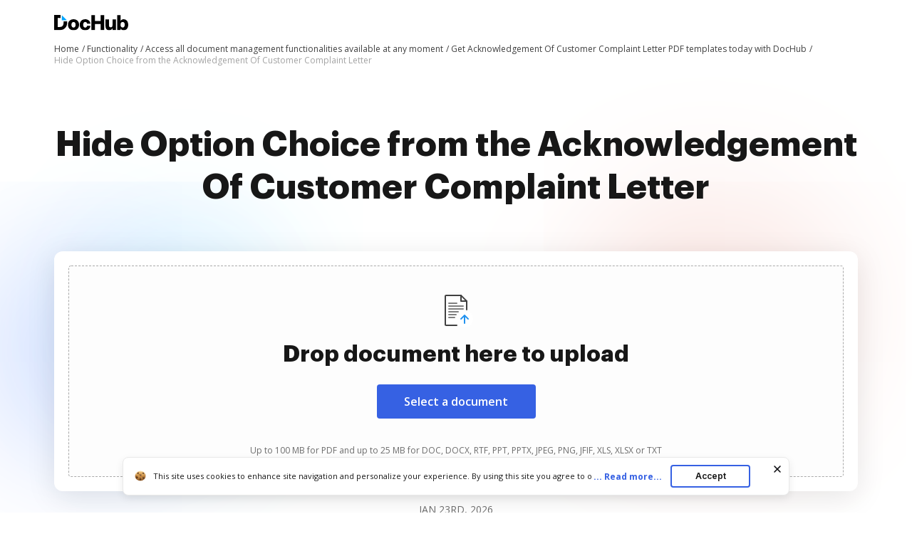

--- FILE ---
content_type: application/javascript; charset=UTF-8
request_url: https://www.dochub.com/cdn-cgi/challenge-platform/h/b/scripts/jsd/d251aa49a8a3/main.js?
body_size: 7663
content:
window._cf_chl_opt={AKGCx8:'b'};~function(M6,lO,lC,lB,lS,lW,lo,lx,M0,M1){M6=F,function(l,M,MB,M5,P,h){for(MB={l:185,M:323,P:317,h:247,K:248,H:166,L:318,b:140,Q:298,E:285},M5=F,P=l();!![];)try{if(h=-parseInt(M5(MB.l))/1+parseInt(M5(MB.M))/2*(-parseInt(M5(MB.P))/3)+parseInt(M5(MB.h))/4+parseInt(M5(MB.K))/5+-parseInt(M5(MB.H))/6*(parseInt(M5(MB.L))/7)+parseInt(M5(MB.b))/8*(parseInt(M5(MB.Q))/9)+parseInt(M5(MB.E))/10,h===M)break;else P.push(P.shift())}catch(K){P.push(P.shift())}}(N,260842),lO=this||self,lC=lO[M6(183)],lB=null,lS=lf(),lW=function(PS,Pf,PU,Pq,Pa,Pm,ML,M,P,h,K){return PS={l:249,M:155,P:264,h:106,K:174,H:211},Pf={l:252,M:154,P:143,h:194,K:117,H:337,L:291,b:252,Q:239,E:244,Y:181,k:176,y:283,I:259,v:109,T:172,V:194,Z:267,c:259,e:133,g:113,d:181,z:194,i:191,X:301,O:282,C:306,B:194,m:102,J:268,G:238,a:105,U:145,s:194,A:161,f:181,S:161},PU={l:239},Pq={l:312},Pa={l:225,M:198,P:239,h:161,K:119,H:157,L:281,b:297,Q:281,E:255,Y:305,k:300,y:119,I:147,v:155,T:250,V:312,Z:113,c:181,e:330,g:134,d:312,z:304,i:181,X:154,O:194,C:234,B:209,m:198,J:194,G:281,a:255,U:116,s:264,A:241,f:121,S:287,n:131,W:111,o:232,x:240,R:312,D:191,j:105,N0:226,N1:156,N2:181,N3:163,N4:167,N5:163,N6:172,N7:181,N8:154,N9:194,NN:330,Nt:283,Nu:109,NF:259,Nl:270,NM:175,NP:145},Pm={l:137,M:249,P:207},ML=M6,M={'jKQzK':ML(PS.l),'qVkQI':function(H){return H()},'yqBzj':function(H,L){return H===L},'lCFvn':function(H,L){return L==H},'nCNAH':function(H,L){return H+L},'xnGlP':function(H,L){return H!==L},'nttYh':function(H,L){return H===L},'ouyCl':ML(PS.M),'SGydg':function(H,L){return H<L},'uheOi':function(H,L){return H&L},'IsSvI':function(H,L){return H-L},'nEiij':function(H,L){return H<<L},'rydNv':function(H,L){return H(L)},'ifrGx':ML(PS.P),'kpaKT':function(H,L){return H<L},'scayf':function(H,L){return H-L},'PRNgw':function(H,L){return H<<L},'pNUwD':function(H,L){return H-L},'ESKgw':function(H,L){return H|L},'hGkJb':function(H,L){return H>L},'fDowj':function(H,L){return L==H},'WzAOt':function(H,L){return H&L},'kduwi':function(H,L){return H(L)},'GSEkw':function(H,L){return L==H},'URNpr':ML(PS.h),'RGQap':function(H,L){return H>L},'QkbdG':function(H,L){return H===L},'QvjpV':function(H,L){return H!=L},'gmtMP':function(H,L){return L*H},'PTphE':function(H,L){return L!=H},'aafpz':function(H,L){return H(L)},'wubHp':function(H,L){return H(L)},'JeSwv':function(H,L){return L&H},'OWcKo':function(H,L){return H(L)},'gaQoW':function(H,L){return L*H}},P=String[ML(PS.K)],h={'h':function(H,PC,Mb){return PC={l:212,M:161},Mb=ML,M[Mb(Pm.l)]===Mb(Pm.M)?H==null?'':h.g(H,6,function(L,MQ){return MQ=Mb,MQ(PC.l)[MQ(PC.M)](L)}):(M[Mb(Pm.P)](function(){}),'p')},'g':function(H,L,Q,ME,E,Y,y,I,T,V,Z,z,i,X,O,C,S,B,J,G,PG,s,A){if(ME=ML,E={'ZKkyN':function(U){return U()},'ZCOfq':ME(Pa.l)},M[ME(Pa.M)](null,H))return'';for(y={},I={},T='',V=2,Z=3,z=2,i=[],X=0,O=0,C=0;C<H[ME(Pa.P)];C+=1)if(B=H[ME(Pa.h)](C),Object[ME(Pa.K)][ME(Pa.H)][ME(Pa.L)](y,B)||(y[B]=Z++,I[B]=!0),J=M[ME(Pa.b)](T,B),Object[ME(Pa.K)][ME(Pa.H)][ME(Pa.Q)](y,J))T=J;else if(M[ME(Pa.E)](ME(Pa.Y),ME(Pa.k))){if(Object[ME(Pa.y)][ME(Pa.H)][ME(Pa.Q)](I,T)){if(M[ME(Pa.I)](ME(Pa.v),M[ME(Pa.T)])){if(256>T[ME(Pa.V)](0)){for(Y=0;M[ME(Pa.Z)](Y,z);X<<=1,L-1==O?(O=0,i[ME(Pa.c)](Q(X)),X=0):O++,Y++);for(G=T[ME(Pa.V)](0),Y=0;8>Y;X=X<<1.38|M[ME(Pa.e)](G,1),O==M[ME(Pa.g)](L,1)?(O=0,i[ME(Pa.c)](Q(X)),X=0):O++,G>>=1,Y++);}else{for(G=1,Y=0;Y<z;X=X<<1|G,O==M[ME(Pa.g)](L,1)?(O=0,i[ME(Pa.c)](Q(X)),X=0):O++,G=0,Y++);for(G=T[ME(Pa.d)](0),Y=0;16>Y;X=M[ME(Pa.z)](X,1)|G&1,O==M[ME(Pa.g)](L,1)?(O=0,i[ME(Pa.i)](M[ME(Pa.X)](Q,X)),X=0):O++,G>>=1,Y++);}V--,M[ME(Pa.M)](0,V)&&(V=Math[ME(Pa.O)](2,z),z++),delete I[T]}else{if(PG={l:213},s=M[ME(Pa.C)](O),M[ME(Pa.B)](s,null))return;C=(Q&&P(T),y(function(MY){MY=ME,E[MY(PG.l)](s)},s*1e3))}}else for(G=y[T],Y=0;Y<z;X=G&1.97|X<<1.48,O==M[ME(Pa.g)](L,1)?(O=0,i[ME(Pa.c)](Q(X)),X=0):O++,G>>=1,Y++);T=(V--,M[ME(Pa.m)](0,V)&&(V=Math[ME(Pa.J)](2,z),z++),y[J]=Z++,String(B))}else return A={},A.r={},A.e=A,A;if(T!==''){if(Object[ME(Pa.K)][ME(Pa.H)][ME(Pa.G)](I,T)){if(M[ME(Pa.a)](M[ME(Pa.U)],ME(Pa.s)))S={},S[ME(Pa.A)]=ME(Pa.f),S[ME(Pa.S)]=T.r,S[ME(Pa.n)]=E[ME(Pa.W)],P[ME(Pa.o)][ME(Pa.x)](S,'*');else{if(256>T[ME(Pa.R)](0)){for(Y=0;M[ME(Pa.D)](Y,z);X<<=1,O==M[ME(Pa.j)](L,1)?(O=0,i[ME(Pa.c)](M[ME(Pa.X)](Q,X)),X=0):O++,Y++);for(G=T[ME(Pa.V)](0),Y=0;8>Y;X=M[ME(Pa.N0)](X,1)|1&G,O==M[ME(Pa.N1)](L,1)?(O=0,i[ME(Pa.N2)](Q(X)),X=0):O++,G>>=1,Y++);}else{for(G=1,Y=0;Y<z;X=M[ME(Pa.N3)](M[ME(Pa.z)](X,1),G),O==M[ME(Pa.N1)](L,1)?(O=0,i[ME(Pa.N2)](Q(X)),X=0):O++,G=0,Y++);for(G=T[ME(Pa.d)](0),Y=0;M[ME(Pa.N4)](16,Y);X=M[ME(Pa.N5)](X<<1,1&G),M[ME(Pa.N6)](O,L-1)?(O=0,i[ME(Pa.N7)](M[ME(Pa.N8)](Q,X)),X=0):O++,G>>=1,Y++);}V--,V==0&&(V=Math[ME(Pa.N9)](2,z),z++),delete I[T]}}else for(G=y[T],Y=0;Y<z;X=X<<1.95|M[ME(Pa.NN)](G,1),O==L-1?(O=0,i[ME(Pa.N7)](Q(X)),X=0):O++,G>>=1,Y++);V--,0==V&&z++}for(G=2,Y=0;Y<z;X=M[ME(Pa.N3)](X<<1,M[ME(Pa.Nt)](G,1)),O==L-1?(O=0,i[ME(Pa.N2)](M[ME(Pa.Nu)](Q,X)),X=0):O++,G>>=1,Y++);for(;;)if(X<<=1,M[ME(Pa.NF)](O,L-1)){if(M[ME(Pa.E)](M[ME(Pa.Nl)],ME(Pa.NM))){i[ME(Pa.c)](Q(X));break}else T=K[H]}else O++;return i[ME(Pa.NP)]('')},'j':function(H,Mk){return Mk=ML,H==null?'':''==H?null:h.i(H[Mk(PU.l)],32768,function(L,Mr){return Mr=Mk,H[Mr(Pq.l)](L)})},'i':function(H,L,Q,My,E,Y,y,I,T,V,Z,z,i,X,O,C,B,J,U,A,G,S){for(My=ML,E={},E[My(Pf.l)]=function(s,A){return s<A},Y=E,y=[],I=4,T=4,V=3,Z=[],X=M[My(Pf.M)](Q,0),O=L,C=1,z=0;M[My(Pf.P)](3,z);y[z]=z,z+=1);for(B=0,J=Math[My(Pf.h)](2,2),i=1;J!=i;)if(M[My(Pf.K)](My(Pf.H),My(Pf.L))){if(A=z[i],'f'===A&&(A='N'),X[A]){for(S=0;Y[My(Pf.b)](S,O[C[B]][My(Pf.Q)]);-1===J[A][My(Pf.E)](J[G[O]][S])&&(U(s[A[A]][S])||S[A][My(Pf.Y)]('o.'+Z[W[o]][S])),S++);}else x[A]=R[D[j]][My(Pf.k)](function(N3){return'o.'+N3})}else G=M[My(Pf.y)](X,O),O>>=1,M[My(Pf.I)](0,O)&&(O=L,X=M[My(Pf.v)](Q,C++)),B|=i*(0<G?1:0),i<<=1;switch(B){case 0:for(B=0,J=Math[My(Pf.h)](2,8),i=1;J!=i;G=O&X,O>>=1,M[My(Pf.T)](0,O)&&(O=L,X=Q(C++)),B|=i*(0<G?1:0),i<<=1);U=P(B);break;case 1:for(B=0,J=Math[My(Pf.V)](2,16),i=1;M[My(Pf.Z)](i,J);G=M[My(Pf.y)](X,O),O>>=1,M[My(Pf.c)](0,O)&&(O=L,X=Q(C++)),B|=M[My(Pf.e)](M[My(Pf.g)](0,G)?1:0,i),i<<=1);U=P(B);break;case 2:return''}for(z=y[3]=U,Z[My(Pf.d)](U);;){if(C>H)return'';for(B=0,J=Math[My(Pf.z)](2,V),i=1;M[My(Pf.Z)](i,J);G=O&X,O>>=1,O==0&&(O=L,X=Q(C++)),B|=(M[My(Pf.i)](0,G)?1:0)*i,i<<=1);switch(U=B){case 0:for(B=0,J=Math[My(Pf.V)](2,8),i=1;M[My(Pf.X)](i,J);G=X&O,O>>=1,O==0&&(O=L,X=M[My(Pf.O)](Q,C++)),B|=i*(0<G?1:0),i<<=1);y[T++]=M[My(Pf.C)](P,B),U=T-1,I--;break;case 1:for(B=0,J=Math[My(Pf.B)](2,16),i=1;M[My(Pf.Z)](i,J);G=M[My(Pf.m)](X,O),O>>=1,O==0&&(O=L,X=M[My(Pf.J)](Q,C++)),B|=M[My(Pf.G)](0<G?1:0,i),i<<=1);y[T++]=P(B),U=M[My(Pf.a)](T,1),I--;break;case 2:return Z[My(Pf.U)]('')}if(0==I&&(I=Math[My(Pf.s)](2,V),V++),y[U])U=y[U];else if(U===T)U=z+z[My(Pf.A)](0);else return null;Z[My(Pf.f)](U),y[T++]=z+U[My(Pf.S)](0),I--,z=U,M[My(Pf.T)](0,I)&&(I=Math[My(Pf.s)](2,V),V++)}}},K={},K[ML(PS.H)]=h.h,K}(),lo={},lo[M6(180)]='o',lo[M6(222)]='s',lo[M6(148)]='u',lo[M6(262)]='z',lo[M6(303)]='n',lo[M6(338)]='I',lo[M6(210)]='b',lx=lo,lO[M6(197)]=function(M,P,h,K,wt,wN,w9,Mc,H,Q,E,Y,y,I,T){if(wt={l:316,M:289,P:189,h:208,K:173,H:189,L:208,b:233,Q:188,E:245,Y:188,k:324,y:334,I:239,v:217,T:253,V:231,Z:218,c:254,e:277},wN={l:311,M:195,P:239,h:165},w9={l:119,M:157,P:281,h:181},Mc=M6,H={'AKidj':function(V,Z){return V<Z},'iVlKE':function(V,Z){return V===Z},'wVDex':Mc(wt.l),'kwhsu':function(V,Z){return V(Z)},'CLkoY':function(V,Z,g){return V(Z,g)}},H[Mc(wt.M)](null,P)||P===void 0)return K;for(Q=lj(P),M[Mc(wt.P)][Mc(wt.h)]&&(Q=Q[Mc(wt.K)](M[Mc(wt.H)][Mc(wt.L)](P))),Q=M[Mc(wt.b)][Mc(wt.Q)]&&M[Mc(wt.E)]?M[Mc(wt.b)][Mc(wt.Y)](new M[(Mc(wt.E))](Q)):function(V,Mg,Z){for(Mg=Mc,V[Mg(wN.l)](),Z=0;H[Mg(wN.M)](Z,V[Mg(wN.P)]);V[Z+1]===V[Z]?V[Mg(wN.h)](Z+1,1):Z+=1);return V}(Q),E='nAsAaAb'.split('A'),E=E[Mc(wt.k)][Mc(wt.y)](E),Y=0;Y<Q[Mc(wt.I)];Y++)if(H[Mc(wt.v)]!==Mc(wt.T))(y=Q[Y],I=lD(M,P,y),H[Mc(wt.V)](E,I))?(T='s'===I&&!M[Mc(wt.Z)](P[y]),Mc(wt.c)===h+y?L(h+y,I):T||H[Mc(wt.e)](L,h+y,P[y])):L(h+y,I);else return'i';return K;function L(V,Z,Me){Me=Mc,Object[Me(w9.l)][Me(w9.M)][Me(w9.P)](K,Z)||(K[Z]=[]),K[Z][Me(w9.h)](V)}},M0=M6(107)[M6(103)](';'),M1=M0[M6(324)][M6(334)](M0),lO[M6(288)]=function(M,P,wl,Md,h,K,H,L,Q,E){for(wl={l:320,M:200,P:239,h:239,K:244,H:181,L:176},Md=M6,h={},h[Md(wl.l)]=function(Y,k){return Y<k},K=h,H=Object[Md(wl.M)](P),L=0;K[Md(wl.l)](L,H[Md(wl.P)]);L++)if(Q=H[L],Q==='f'&&(Q='N'),M[Q]){for(E=0;E<P[H[L]][Md(wl.h)];-1===M[Q][Md(wl.K)](P[H[L]][E])&&(M1(P[H[L]][E])||M[Q][Md(wl.H)]('o.'+P[H[L]][E])),E++);}else M[Q]=P[H[L]][Md(wl.L)](function(Y){return'o.'+Y})},M3();function lR(l,M,Pn,MI){return Pn={l:269,M:269,P:119,h:314,K:281,H:244,L:162},MI=M6,M instanceof l[MI(Pn.l)]&&0<l[MI(Pn.M)][MI(Pn.P)][MI(Pn.h)][MI(Pn.K)](M)[MI(Pn.H)](MI(Pn.L))}function lG(){return lJ()!==null}function lm(l,MG,MJ,M7,M,P){MG={l:308,M:328,P:168},MJ={l:236},M7=M6,M={'BHCQH':function(h){return h()},'vtzCQ':M7(MG.l)},P=M[M7(MG.M)](M2),lA(P.r,function(h,M8){M8=M7,typeof l===M8(MJ.l)&&l(h),la()}),P.e&&ln(M[M7(MG.P)],P.e)}function M4(h,K,wy,MC,H,L,b,Q){if(wy={l:327,M:199,P:272,h:152,K:327,H:225,L:241,b:121,Q:287,E:131,Y:232,k:240,y:121,I:287,v:131,T:221,V:232},MC=M6,H={},H[MC(wy.l)]=function(E,Y){return E===Y},H[MC(wy.M)]=MC(wy.P),L=H,!h[MC(wy.h)])return;L[MC(wy.K)](K,MC(wy.H))?(b={},b[MC(wy.L)]=MC(wy.b),b[MC(wy.Q)]=h.r,b[MC(wy.E)]=MC(wy.H),lO[MC(wy.Y)][MC(wy.k)](b,'*')):(Q={},Q[MC(wy.L)]=MC(wy.y),Q[MC(wy.I)]=h.r,Q[MC(wy.v)]=L[MC(wy.M)],Q[MC(wy.T)]=K,lO[MC(wy.V)][MC(wy.k)](Q,'*'))}function lf(P7,MK){return P7={l:201,M:201},MK=M6,crypto&&crypto[MK(P7.l)]?crypto[MK(P7.M)]():''}function lA(l,M,P6,P5,P4,P3,MM,P,h,K,H){P6={l:293,M:260,P:313,h:190,K:164,H:115,L:124,b:228,Q:294,E:276,Y:224,k:256,y:124,I:196,v:243,T:152,V:293,Z:132,c:135,e:292,g:216,d:206,z:129,i:211,X:159},P5={l:219},P4={l:296,M:112,P:214,h:313,K:128,H:110,L:118,b:225,Q:224,E:237},P3={l:242,M:158},MM=M6,P={'ANfiW':function(L,b){return L(b)},'kIrPj':MM(P6.l),'xtltw':MM(P6.M),'uEWLr':function(L,b){return L>=b},'TborQ':function(L,b){return L<b},'fPzaT':MM(P6.P),'anHTc':function(L,b){return L+b},'TaiQw':MM(P6.h)},h=lO[MM(P6.K)],console[MM(P6.H)](lO[MM(P6.L)]),K=new lO[(MM(P6.b))](),K[MM(P6.Q)](P[MM(P6.E)],P[MM(P6.Y)](P[MM(P6.Y)](MM(P6.k)+lO[MM(P6.y)][MM(P6.I)],MM(P6.v)),h.r)),h[MM(P6.T)]&&(K[MM(P6.V)]=5e3,K[MM(P6.Z)]=function(MP){MP=MM,P[MP(P3.l)](M,P[MP(P3.M)])}),K[MM(P6.c)]=function(Mw){Mw=MM,P[Mw(P4.l)](K[Mw(P4.M)],200)&&P[Mw(P4.P)](K[Mw(P4.M)],300)?Mw(P4.h)!==P[Mw(P4.K)]?P[Mw(P4.H)](P[Mw(P4.L)],h):M(Mw(P4.b)):M(P[Mw(P4.Q)](Mw(P4.E),K[Mw(P4.M)]))},K[MM(P6.e)]=function(Mh){Mh=MM,M(Mh(P5.l))},H={'t':lU(),'lhr':lC[MM(P6.g)]&&lC[MM(P6.g)][MM(P6.d)]?lC[MM(P6.g)][MM(P6.d)]:'','api':h[MM(P6.T)]?!![]:![],'c':lG(),'payload':l},K[MM(P6.z)](lW[MM(P6.i)](JSON[MM(P6.X)](H)))}function N(wI){return wI='addEventListener,ZCOfq,status,SGydg,removeChild,log,ifrGx,QkbdG,xtltw,prototype,XvSpl,cloudflare-invisible,bBKuy,XhFmt,_cf_chl_opt,OIfBP,LRmiB4,eYxOw,fPzaT,send,aUjz8,event,ontimeout,gmtMP,IsSvI,onload,DlpFv,jKQzK,xSPCw,jsd,264392VPrSpc,pkLOA2,clientInformation,RGQap,lHChk,join,iframe,nttYh,undefined,4|3|1|2|0,body,znaTC,api,errorInfoObject,rydNv,gVUtj,pNUwD,hasOwnProperty,kIrPj,stringify,XVzqx,charAt,[native code],ESKgw,__CF$cv$params,splice,6cFeMxJ,hGkJb,vtzCQ,LRbPv,LigfX,getPrototypeOf,fDowj,concat,fromCharCode,QLgKo,map,createElement,AdeF3,jnaMz,object,push,zvBWv,document,style,122681YUyCkr,now,wPGjm,from,Object,POST,kpaKT,aSNvn,fiPoS,pow,AKidj,AKGCx8,pRIb1,lCFvn,DYQtx,keys,randomUUID,ZVjRj,SSTpq3,qgRAs,sDHjb,href,catch,getOwnPropertyNames,yqBzj,boolean,dqxOkgFsyRB,7+84$irMshCJgtujDKOe0pw1dk26SAnqUEYcQF9xTRLGHaBP3-o5NybvlzVXImWZf,ZKkyN,TborQ,navigator,location,wVDex,isNaN,xhr-error,YVnvb,detail,string,contentDocument,anHTc,success,PRNgw,appendChild,XMLHttpRequest,arOBp,onreadystatechange,kwhsu,parent,Array,qVkQI,hKcKI,function,http-code:,gaQoW,length,postMessage,source,ANfiW,/jsd/oneshot/d251aa49a8a3/0.47781597612689913:1769163940:abzCwbG6wQs9MJUvwcT3CcXy3nPm7vSuOLoGF5ujDlc/,indexOf,Set,oVCfi,9176LSCvGF,325905zYMjdK,yOoas,ouyCl,piNGq,hGcEq,aCqxB,d.cookie,xnGlP,/cdn-cgi/challenge-platform/h/,JBxy9,readyState,GSEkw,DOMContentLoaded,XLrBk,symbol,loading,VfRut,tabIndex,random,QvjpV,OWcKo,Function,URNpr,chctx,error,aiOsL,7|0|2|3|1|4|6|5,/b/ov1/0.47781597612689913:1769163940:abzCwbG6wQs9MJUvwcT3CcXy3nPm7vSuOLoGF5ujDlc/,TaiQw,CLkoY,/invisible/jsd,eknJV,display: none,call,aafpz,WzAOt,10|6|7|1|2|9|0|4|3|8|5,7856260tGePDq,aMvke,sid,rxvNi8,iVlKE,EJxvs,iuzvt,onerror,timeout,open,LObqb,uEWLr,nCNAH,9nDUIsp,LXPIx,FNovO,PTphE,huzEM,number,nEiij,nycAl,wubHp,isArray,error on cf_chl_props,rbimd,dvymA,sort,charCodeAt,tCKpG,toString,SLGNX,JPXVp,42XXVUvC,3063767OWsdQL,KvGJb,vBGII,qBElX,contentWindow,9278NLiKza,includes,PAjNo,floor,AUDUr,BHCQH,zaOnG,uheOi,CnwA5,TYlZ6,iiRwT,bind,XnNed,xMvWP,CNgGy,bigint,dQnHt,JeSwv,split,TAMHS,scayf,aHVaW,_cf_chl_opt;JJgc4;PJAn2;kJOnV9;IWJi4;OHeaY1;DqMg0;FKmRv9;LpvFx1;cAdz2;PqBHf2;nFZCC5;ddwW5;pRIb1;rxvNi8;RrrrA2;erHi9,sbYPD,kduwi'.split(','),N=function(){return wI},N()}function ln(K,H,Pt,MH,L,b,Q,E,Y,k,y,I,v,T,V,Z){if(Pt={l:123,M:274,P:261,h:310,K:235,H:275,L:315,b:278,Q:295,E:190,Y:178,k:332,y:123,I:103,v:256,T:124,V:196,Z:315,c:293,e:228,g:294,d:132,z:153,i:271,X:241,O:139,C:129,B:211,m:331,J:203,G:203,a:126,U:141,s:130,A:257,f:164},MH=M6,L={},L[MH(Pt.l)]=MH(Pt.M),L[MH(Pt.P)]=function(c,g){return c+g},L[MH(Pt.h)]=function(c,g){return c+g},L[MH(Pt.K)]=MH(Pt.H),L[MH(Pt.L)]=MH(Pt.b),L[MH(Pt.Q)]=MH(Pt.E),b=L,!lq(0))return![];E=(Q={},Q[MH(Pt.Y)]=K,Q[MH(Pt.k)]=H,Q);try{for(Y=b[MH(Pt.y)][MH(Pt.I)]('|'),k=0;!![];){switch(Y[k++]){case'0':y=b[MH(Pt.P)](b[MH(Pt.h)](MH(Pt.v)+lO[MH(Pt.T)][MH(Pt.V)],b[MH(Pt.K)]),Z.r)+b[MH(Pt.Z)];continue;case'1':I[MH(Pt.c)]=2500;continue;case'2':I=new lO[(MH(Pt.e))]();continue;case'3':I[MH(Pt.g)](b[MH(Pt.Q)],y);continue;case'4':I[MH(Pt.d)]=function(){};continue;case'5':v={},v[MH(Pt.z)]=E,v[MH(Pt.i)]=V,v[MH(Pt.X)]=MH(Pt.O),I[MH(Pt.C)](lW[MH(Pt.B)](v));continue;case'6':V=(T={},T[MH(Pt.m)]=lO[MH(Pt.T)][MH(Pt.m)],T[MH(Pt.J)]=lO[MH(Pt.T)][MH(Pt.G)],T[MH(Pt.a)]=lO[MH(Pt.T)][MH(Pt.a)],T[MH(Pt.U)]=lO[MH(Pt.T)][MH(Pt.s)],T[MH(Pt.A)]=lS,T);continue;case'7':Z=lO[MH(Pt.f)];continue}break}}catch(c){}}function la(MW,Mn,MN,l,M){if(MW={l:142,M:215,P:280,h:319,K:192,H:299},Mn={l:187,M:319,P:325,h:284,K:103,H:150,L:227,b:322,Q:202,E:223,Y:169,k:179,y:184,I:182,v:265,T:114,V:177,Z:146},MN=M6,l={'ZVjRj':function(P,h,K,H,L){return P(h,K,H,L)},'LRbPv':MN(MW.l),'jnaMz':MN(MW.M),'zvBWv':MN(MW.P),'wPGjm':function(P,h){return P===h},'PAjNo':MN(MW.h),'aSNvn':function(P){return P()},'LXPIx':function(P,h,K){return P(h,K)}},M=l[MN(MW.K)](lJ),null===M)return;lB=(lB&&clearTimeout(lB),l[MN(MW.H)](setTimeout,function(Mt,h,K,H,L,b,Q){if(Mt=MN,l[Mt(Mn.l)](Mt(Mn.M),l[Mt(Mn.P)]))lm();else for(h=Mt(Mn.h)[Mt(Mn.K)]('|'),K=0;!![];){switch(h[K++]){case'0':b=Q(H,H,'',b);continue;case'1':b[Mt(Mn.H)][Mt(Mn.L)](Q);continue;case'2':H=Q[Mt(Mn.b)];continue;case'3':b=l[Mt(Mn.Q)](Y,H,Q[Mt(Mn.E)],'d.',b);continue;case'4':b=E(H,H[l[Mt(Mn.Y)]]||H[l[Mt(Mn.k)]],'n.',b);continue;case'5':return L={},L.r=b,L.e=null,L;case'6':Q[Mt(Mn.y)]=l[Mt(Mn.I)];continue;case'7':Q[Mt(Mn.v)]='-1';continue;case'8':k[Mt(Mn.H)][Mt(Mn.T)](Q);continue;case'9':b={};continue;case'10':Q=L[Mt(Mn.V)](Mt(Mn.Z));continue}break}},M*1e3))}function lJ(Mq,M9,M,P,h,K){if(Mq={l:273,M:164,P:286,h:138,K:303},M9=M6,M={},M[M9(Mq.l)]=function(H,L){return L!==H},P=M,h=lO[M9(Mq.M)],!h){if(M9(Mq.P)!==M9(Mq.h))return null;else h(K,H)}return K=h.i,P[M9(Mq.l)](typeof K,M9(Mq.K))||K<30?null:K}function lq(l,Mo,Mu){return Mo={l:266},Mu=M6,Math[Mu(Mo.l)]()<l}function lj(l,w4,MZ,M){for(w4={l:173,M:200,P:171},MZ=M6,M=[];null!==l;M=M[MZ(w4.l)](Object[MZ(w4.M)](l)),l=Object[MZ(w4.P)](l));return M}function M2(ww,Mz,P,h,K,H,L,b){P=(ww={l:146,M:329,P:177,h:339,K:184,H:280,L:265,b:150,Q:227,E:322,Y:220,k:220,y:142,I:215,v:246,T:223,V:114,Z:302,c:329},Mz=M6,{'dQnHt':Mz(ww.l),'YVnvb':function(Q,E,Y,k,y){return Q(E,Y,k,y)},'oVCfi':function(Q,E,Y,k,y){return Q(E,Y,k,y)},'huzEM':Mz(ww.M)});try{return h=lC[Mz(ww.P)](P[Mz(ww.h)]),h[Mz(ww.K)]=Mz(ww.H),h[Mz(ww.L)]='-1',lC[Mz(ww.b)][Mz(ww.Q)](h),K=h[Mz(ww.E)],H={},H=P[Mz(ww.Y)](pRIb1,K,K,'',H),H=P[Mz(ww.k)](pRIb1,K,K[Mz(ww.y)]||K[Mz(ww.I)],'n.',H),H=P[Mz(ww.v)](pRIb1,K,h[Mz(ww.T)],'d.',H),lC[Mz(ww.b)][Mz(ww.V)](h),L={},L.r=H,L.e=null,L}catch(Q){return P[Mz(ww.Z)]!==Mz(ww.c)?null:(b={},b.r={},b.e=Q,b)}}function lU(Mx,MF,l){return Mx={l:164,M:326},MF=M6,l=lO[MF(Mx.l)],Math[MF(Mx.M)](+atob(l.t))}function lD(l,M,P,w3,w2,Mv,h,K,Q,E,Y,k,w0,y,H){h=(w3={l:149,M:303,P:293,h:263,K:127,H:180,L:122,b:236,Q:160,E:108,Y:336,k:103,y:144,I:136,v:164,T:321,V:151,Z:236,c:207,e:251,g:132,d:230,z:230,i:233,X:307,O:233,C:170,B:335,m:193,J:125},w2={l:290,M:258,P:333,h:230},Mv=M6,{'xMvWP':Mv(w3.l),'lHChk':function(L,Q){return L!==Q},'DlpFv':Mv(w3.M),'eknJV':Mv(w3.P),'EJxvs':function(L,Q){return Q!==L},'iiRwT':Mv(w3.h),'sbYPD':Mv(w3.K),'qBElX':Mv(w3.H),'piNGq':Mv(w3.L),'LigfX':function(L,Q){return Q===L},'XnNed':function(L,Q){return Q==L},'fiPoS':Mv(w3.b),'OIfBP':function(L,Q,E){return L(Q,E)}});try{if(Mv(w3.Q)===h[Mv(w3.E)]){for(Q=h[Mv(w3.Y)][Mv(w3.k)]('|'),E=0;!![];){switch(Q[E++]){case'0':return Y;case'1':Y=k.i;continue;case'2':if(h[Mv(w3.y)](typeof Y,h[Mv(w3.I)])||Y<30)return null;continue;case'3':if(!k)return null;continue;case'4':k=M[Mv(w3.v)];continue}break}}else K=M[P]}catch(Q){return'i'}if(null==K)return void 0===K?'u':'x';if(h[Mv(w3.T)]==typeof K){if(Mv(w3.V)===Mv(w3.V))try{if(Mv(w3.Z)==typeof K[Mv(w3.c)]){if(Mv(w3.L)===h[Mv(w3.e)])return K[Mv(w3.c)](function(){}),'p';else w0={l:279},h[Mv(w3.P)]=5e3,K[Mv(w3.g)]=function(MT){MT=Mv,L(h[MT(w0.l)])}}}catch(Y){}else y=H[Mv(w3.d)]||function(){},L[Mv(w3.z)]=function(MV){MV=Mv,y(),h[MV(w2.l)](y[MV(w2.M)],h[MV(w2.P)])&&(I[MV(w2.h)]=y,K())}}return l[Mv(w3.i)][Mv(w3.X)](K)?'a':K===l[Mv(w3.O)]?'D':K===!0?'T':h[Mv(w3.C)](!1,K)?'F':(H=typeof K,h[Mv(w3.B)](h[Mv(w3.m)],H)?h[Mv(w3.J)](lR,l,K)?'N':'f':lx[H]||'?')}function F(t,u,l,M){return t=t-102,l=N(),M=l[t],M}function M3(wk,wY,wb,Mp,l,M,P,h,K){if(wk={l:164,M:205,P:258,h:263,K:229,H:110,L:104,b:104,Q:110,E:260,Y:120,k:236,y:207,I:207,v:230,T:230},wY={l:205,M:258,P:263,h:230},wb={l:229},Mp=M6,l={'arOBp':function(H){return H()},'XvSpl':function(H,L){return H==L},'sDHjb':function(H){return H()}},M=lO[Mp(wk.l)],!M)return;if(!l[Mp(wk.M)](ls))return;if(P=![],h=function(wL,Mi){if(wL={l:309,M:309,P:119,h:157,K:281,H:181},Mi=Mp,!P){if(P=!![],!l[Mi(wb.l)](ls))return;lm(function(H,MX){MX=Mi,MX(wL.l)!==MX(wL.M)?(Q[MX(wL.P)][MX(wL.h)][MX(wL.K)](E,Y)||(k[y]=[]),I[v][MX(wL.H)](T)):M4(M,H)})}},lC[Mp(wk.P)]!==Mp(wk.h))l[Mp(wk.K)](h);else if(lO[Mp(wk.H)]){if(Mp(wk.L)===Mp(wk.b))lC[Mp(wk.Q)](Mp(wk.E),h);else if(l[Mp(wk.Y)](Mp(wk.k),typeof P[Mp(wk.y)]))return K[Mp(wk.I)](function(){}),'p'}else K=lC[Mp(wk.v)]||function(){},lC[Mp(wk.T)]=function(MO){MO=Mp,l[MO(wY.l)](K),lC[MO(wY.M)]!==MO(wY.P)&&(lC[MO(wY.h)]=K,h())}}function ls(MD,Ml,M,P,h,K,H){return MD={l:204,M:326,P:186},Ml=M6,M={},M[Ml(MD.l)]=function(L,b){return L/b},P=M,h=3600,K=lU(),H=Math[Ml(MD.M)](P[Ml(MD.l)](Date[Ml(MD.P)](),1e3)),H-K>h?![]:!![]}}()

--- FILE ---
content_type: text/plain
request_url: https://www.dochub.com/mtrcs/g/collect?v=2&tid=G-DESM002YVE&gtm=45je61m0v882947858z8866772548za20gzb866772548zd866772548&_p=1769164722425&gcs=G111&gcd=13t3t3t3t5l1&npa=0&dma=0&cid=2049244152.1769164725&ecid=1393573126&ul=en-us%40posix&sr=1280x720&_fplc=0&ur=US-OH&frm=0&pscdl=noapi&_eu=AgAAAGA&sst.rnd=82330475.1769164723&sst.tft=1769164722425&sst.lpc=127944985&sst.navt=n&sst.ude=0&sst.sw_exp=1&_s=1&tag_exp=103116026~103200004~104527906~104528501~104573694~104684208~104684211~105391252~115938465~115938468~116682876~116992597~117041588~117223559&dl=https%3A%2F%2Fwww.dochub.com%2Fen%2Ffunctionalities%2Fhide-option-choice-from-the-acknowledgement-of-customer-complaint-letter&sid=1769164725&sct=1&seg=0&dt=Easily%20Hide%20Option%20Choice%20from%20the%20Acknowledgement%20Of%20Customer%20Complaint%20Letter%20%7C%20DocHub&_tu=DA&en=page_view&_fv=1&_nsi=1&_ss=1&ep.exp_guest_id=c7c30c89a6.1769164722&ep.user_agent=Mozilla%2F5.0%20(Macintosh%3B%20Intel%20Mac%20OS%20X%2010_15_7)%20AppleWebKit%2F537.36%20(KHTML%2C%20like%20Gecko)%20Chrome%2F131.0.0.0%20Safari%2F537.36%3B%20ClaudeBot%2F1.0%3B%20%2Bclaudebot%40anthropic.com)&ep.server_source=false&tfd=3525&richsstsse
body_size: -74
content:
event: message
data: {"send_pixel":["https://analytics.google.com/g/s/collect?dma=0&npa=0&gcs=G111&gcd=13t3t3t3t5l1&gtm=45j91e61k1v882947858z8866772548z99235464744za20gzb866772548zd866772548&tag_exp=103116026~103200004~104527906~104528501~104573694~104684208~104684211~105391252~115938465~115938468~116682876~116992597~117041588~117223559&_is_sw=0&_tu=DA&_gsid=DESM002YVEDOUi90crcdPq-yn-5UFyog"],"options":{}}

event: message
data: {"send_pixel":["https://stats.g.doubleclick.net/g/collect?v=2&dma=0&npa=0&gcs=G111&gcd=13t3t3t3t5l1&tid=G-DESM002YVE&cid=2049244152.1769164725&gtm=45j91e61k1v882947858z8866772548z99235464744za20gzb866772548zd866772548&tag_exp=103116026~103200004~104527906~104528501~104573694~104684208~104684211~105391252~115938465~115938468~116682876~116992597~117041588~117223559&_is_sw=0&_tu=DA&aip=1"],"options":{}}

event: message
data: {"send_pixel":["${transport_url}/_/set_cookie?val=DGLPNLwoprmR7xAqx2WRoIKxv%2F4FTPNiKVPrAnI8Z1AJChHt12j5yENktYw%2BobTbvra7pJVZqyr1U65n5y0pZk4fQ%2BcfIk0ggjyMQdW5Mo%2Bigec5CdoMpW3mpx0UbcVA1rnqJgyJKHYrprDOv%2BIDZw9WVqxprSO7aiShHN2Ye7h7FbqVTDNnmDI6DnzrP9b37L3RXFk%3D&path=${encoded_path}"]}

event: message
data: {"send_pixel":["https://c.bing.com/c.gif?Red3=BACID_350519&vid=9edee4e8e0904e81b8e29bea6f5d9946"]}

event: message
data: {"response":{"status_code":200,"body":""}}



--- FILE ---
content_type: image/svg+xml
request_url: https://cdn.mrkhub.com/dochub-frontend/198/images/_modules/section-footer/pdf-to-ppt.svg
body_size: 241
content:
<svg width="16" height="16" viewBox="0 0 16 16" fill="none" xmlns="http://www.w3.org/2000/svg">
<path fill-rule="evenodd" clip-rule="evenodd" d="M2 0H14C15.1046 0 16 0.89543 16 2V14C16 15.1046 15.1046 16 14 16H2C0.89543 16 0 15.1046 0 14V2C0 0.89543 0.89543 0 2 0ZM2 2V14H14V2H2ZM8 4C5.79086 4 4 5.79086 4 8C4 10.2091 5.79086 12 8 12C10.2091 12 12 10.2091 12 8H8V4ZM9 4H12V7H9V4Z" fill="#3661E3"/>
</svg>


--- FILE ---
content_type: text/plain
request_url: https://www.dochub.com/mtrcs/g/collect?v=2&tid=G-DESM002YVE&gtm=45je61m0v882947858za20gzb866772548zd866772548&_p=1769164722425&gcs=G111&gcd=13t3t3t3t5l1&npa=0&dma=0&cid=2049244152.1769164725&ecid=1393573126&ul=en-us%40posix&sr=1280x720&frm=0&pscdl=noapi&_fplc=0&ur=US-OH&_eu=AAgAAGQ&sst.rnd=82330475.1769164723&sst.tft=1769164722425&sst.syn=1&sst.lpc=127944985&sst.navt=n&sst.ude=0&sst.sw_exp=1&_s=2&tag_exp=103116026~103200004~104527906~104528501~104573694~104684208~104684211~105391252~115938465~115938468~116682876~116992597~117041588~117223559&dl=https%3A%2F%2Fwww.dochub.com%2Fen%2Ffunctionalities%2Fhide-option-choice-from-the-acknowledgement-of-customer-complaint-letter&sid=1769164725&sct=1&seg=0&dt=Easily%20Hide%20Option%20Choice%20from%20the%20Acknowledgement%20Of%20Customer%20Complaint%20Letter%20%7C%20DocHub&_tu=DA&en=function_page&_c=1&ep.exp_guest_id=c7c30c89a6.1769164722&ep.user_agent=Mozilla%2F5.0%20(Macintosh%3B%20Intel%20Mac%20OS%20X%2010_15_7)%20AppleWebKit%2F537.36%20(KHTML%2C%20like%20Gecko)%20Chrome%2F131.0.0.0%20Safari%2F537.36%3B%20ClaudeBot%2F1.0%3B%20%2Bclaudebot%40anthropic.com)&ep.server_source=false&_et=19&tfd=3583&richsstsse
body_size: -635
content:
event: message
data: {"send_pixel":["https://analytics.google.com/g/s/collect?dma=0&npa=0&gcs=G111&gcd=13t3t3t3t5l1&gtm=45j91e61k1v882947858z99235464744za20gzb866772548zd866772548&tag_exp=103116026~103200004~104527906~104528501~104573694~104684208~104684211~105391252~115938465~115938468~116682876~116992597~117041588~117223559&_is_sw=0&_tu=DA&_gsid=DESM002YVEYuvHXSHpTcIdofno9Z4JVw"],"options":{}}

event: message
data: {"response":{"status_code":200,"body":""}}

